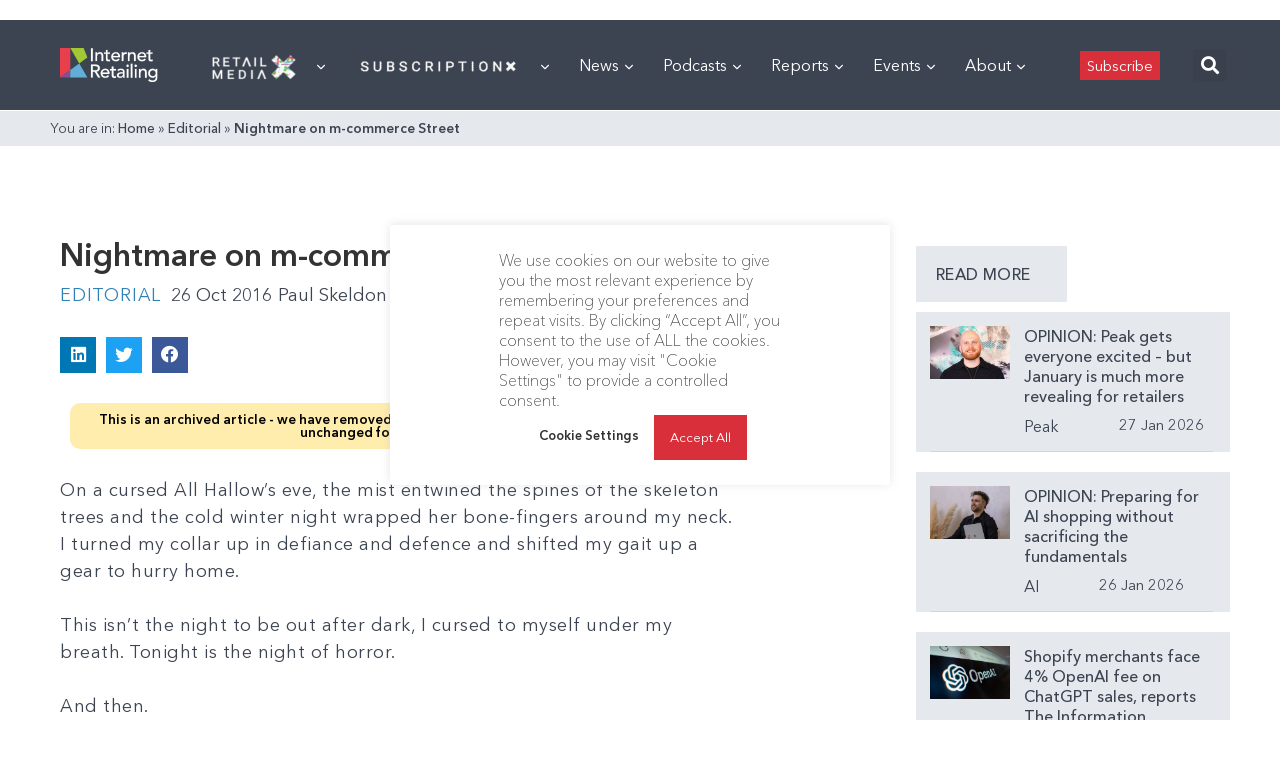

--- FILE ---
content_type: text/html; charset=utf-8
request_url: https://www.google.com/recaptcha/api2/aframe
body_size: 266
content:
<!DOCTYPE HTML><html><head><meta http-equiv="content-type" content="text/html; charset=UTF-8"></head><body><script nonce="YePTe6-qlRwPdmx1nHSBgg">/** Anti-fraud and anti-abuse applications only. See google.com/recaptcha */ try{var clients={'sodar':'https://pagead2.googlesyndication.com/pagead/sodar?'};window.addEventListener("message",function(a){try{if(a.source===window.parent){var b=JSON.parse(a.data);var c=clients[b['id']];if(c){var d=document.createElement('img');d.src=c+b['params']+'&rc='+(localStorage.getItem("rc::a")?sessionStorage.getItem("rc::b"):"");window.document.body.appendChild(d);sessionStorage.setItem("rc::e",parseInt(sessionStorage.getItem("rc::e")||0)+1);localStorage.setItem("rc::h",'1769526252205');}}}catch(b){}});window.parent.postMessage("_grecaptcha_ready", "*");}catch(b){}</script></body></html>

--- FILE ---
content_type: application/javascript
request_url: https://prism.app-us1.com/?a=476598377&u=https%3A%2F%2Finternetretailing.net%2Fnightmare-on-m-commerce-street%2F
body_size: 125
content:
window.visitorGlobalObject=window.visitorGlobalObject||window.prismGlobalObject;window.visitorGlobalObject.setVisitorId('faec9f87-b723-4926-87a6-2439b1718da4', '476598377');window.visitorGlobalObject.setWhitelistedServices('tracking', '476598377');